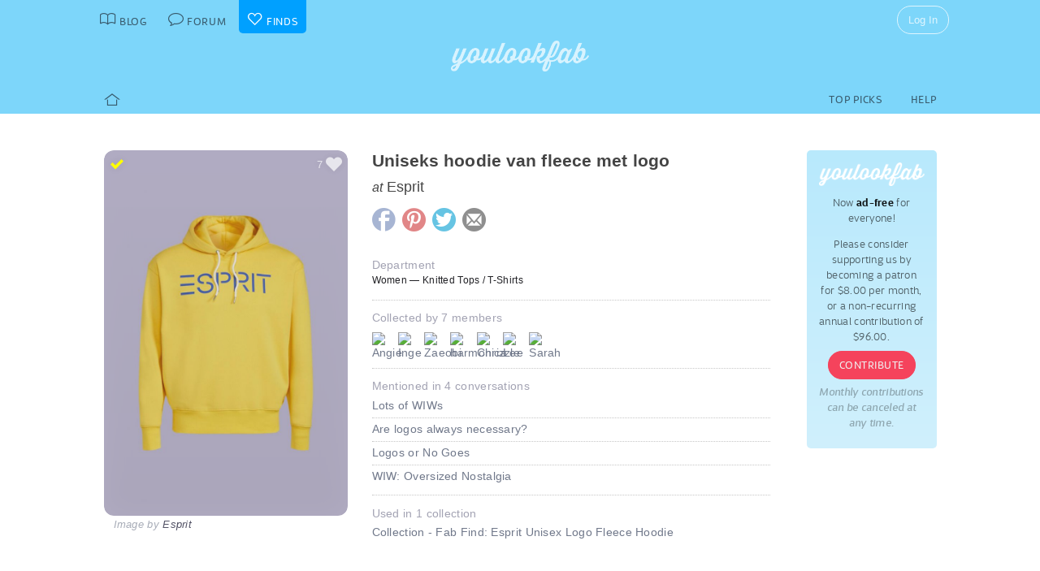

--- FILE ---
content_type: text/html; charset=UTF-8
request_url: https://youlookfab.com/finds/item/?product=197823
body_size: 10082
content:
<!DOCTYPE html>
		<!--[if lt IE 7]>      <html class="no-js lt-ie9 lt-ie8 lt-ie7"> <![endif]-->
		<!--[if IE 7]>         <html class="no-js lt-ie9 lt-ie8"> <![endif]-->
		<!--[if IE 8]>         <html class="no-js lt-ie9"> <![endif]-->
		<!--[if gt IE 8]><!--> <html class="no-js "> <!--<![endif]-->
		<head>
		  <meta charset="utf-8">
			<meta http-equiv="X-UA-Compatible" content="IE=edge,chrome=1">
						
		  <title>Item  &#8211;  YouLookFab Finds</title>
			
			<link href="https://plus.google.com/+Youlookfab" rel="publisher" />

					<!-- Google tag (gtag.js) -->
		<script async src="https://www.googletagmanager.com/gtag/js?id=G-JP7CCZ3YZC"></script>
		<script>
		  window.dataLayer = window.dataLayer || [];
		  function gtag(){dataLayer.push(arguments);}
		  gtag('js', new Date());

		  gtag('config', 'G-JP7CCZ3YZC');
		</script>
			<meta name="google-site-verification" content="PBGj2qKFZGcOJfRkw9WZ2-qfowHBMvS6AOAhQhFdtsE" />
	<meta name="alexaVerifyID" content="DuclDbkYvErqwT6ED45_nZBsPU4" />	
	<script type="text/javascript">var bb_ajaxurl = "https://youlookfab.com/welookfab/bb-admin/admin-ajax.php";</script>
<script type="text/javascript">var ajaxurl = "https://youlookfab.com/wp-admin/admin-ajax.php";</script>
		<script type="text/javascript">
			window._wpemojiSettings = {"baseUrl":"https:\/\/s.w.org\/images\/core\/emoji\/72x72\/","ext":".png","source":{"concatemoji":"https:\/\/youlookfab.com\/finds\/wp-includes\/js\/wp-emoji-release.min.js?ver=4.4.1"}};
			!function(a,b,c){function d(a){var c,d=b.createElement("canvas"),e=d.getContext&&d.getContext("2d");return e&&e.fillText?(e.textBaseline="top",e.font="600 32px Arial","flag"===a?(e.fillText(String.fromCharCode(55356,56806,55356,56826),0,0),d.toDataURL().length>3e3):"diversity"===a?(e.fillText(String.fromCharCode(55356,57221),0,0),c=e.getImageData(16,16,1,1).data.toString(),e.fillText(String.fromCharCode(55356,57221,55356,57343),0,0),c!==e.getImageData(16,16,1,1).data.toString()):("simple"===a?e.fillText(String.fromCharCode(55357,56835),0,0):e.fillText(String.fromCharCode(55356,57135),0,0),0!==e.getImageData(16,16,1,1).data[0])):!1}function e(a){var c=b.createElement("script");c.src=a,c.type="text/javascript",b.getElementsByTagName("head")[0].appendChild(c)}var f,g;c.supports={simple:d("simple"),flag:d("flag"),unicode8:d("unicode8"),diversity:d("diversity")},c.DOMReady=!1,c.readyCallback=function(){c.DOMReady=!0},c.supports.simple&&c.supports.flag&&c.supports.unicode8&&c.supports.diversity||(g=function(){c.readyCallback()},b.addEventListener?(b.addEventListener("DOMContentLoaded",g,!1),a.addEventListener("load",g,!1)):(a.attachEvent("onload",g),b.attachEvent("onreadystatechange",function(){"complete"===b.readyState&&c.readyCallback()})),f=c.source||{},f.concatemoji?e(f.concatemoji):f.wpemoji&&f.twemoji&&(e(f.twemoji),e(f.wpemoji)))}(window,document,window._wpemojiSettings);
		</script>
		<style type="text/css">
img.wp-smiley,
img.emoji {
	display: inline !important;
	border: none !important;
	box-shadow: none !important;
	height: 1em !important;
	width: 1em !important;
	margin: 0 .07em !important;
	vertical-align: -0.1em !important;
	background: none !important;
	padding: 0 !important;
}
</style>
<link rel='https://api.w.org/' href='https://youlookfab.com/finds/wp-json/' />
<link rel="EditURI" type="application/rsd+xml" title="RSD" href="https://youlookfab.com/finds/xmlrpc.php?rsd" />
<link rel="wlwmanifest" type="application/wlwmanifest+xml" href="https://youlookfab.com/finds/wp-includes/wlwmanifest.xml" /> 
<link rel="canonical" href="https://youlookfab.com/finds/item/" />
<link rel='shortlink' href='https://youlookfab.com/finds/?p=42' />
<link rel="alternate" type="application/json+oembed" href="https://youlookfab.com/finds/wp-json/oembed/1.0/embed?url=https%3A%2F%2Fyoulookfab.com%2Ffinds%2Fitem%2F" />
<link rel="alternate" type="text/xml+oembed" href="https://youlookfab.com/finds/wp-json/oembed/1.0/embed?url=https%3A%2F%2Fyoulookfab.com%2Ffinds%2Fitem%2F&#038;format=xml" />
		<link rel="shortcut icon" href="https://youlookfab.com/fab-theme/youlookfab7.5/images/favicon.ico?v=?v=youlookfab7.5-1234" type="image/x-icon" />
		<link rel="apple-touch-icon" href="https://youlookfab.com/fab-theme/youlookfab7.5/images/touch-icon-180x180.png?v=?v=youlookfab7.5-1234">
		<meta name="apple-mobile-web-app-title" content="YouLookFab">
		
		<link rel="stylesheet" href="https://youlookfab.com/fab-theme/youlookfab7.5/styles/css/finds.css?v=youlookfab7.5-1234"><meta property="og:site_name" content="YouLookFab"><meta property="og:title" content="Uniseks hoodie van fleece met logo"><meta property="og:type" content="website"><meta property="og:url" content="https://youlookfab.com/finds/item/?product=197823"><meta property="og:image" content="https://youlookfab.com/upload/products/81b57281a4a2aac68141f5d1668298b8569-image.jpg"><meta property="og:description" content="I found this item at youlookfab.com. It is available at Esprit.">		
					<meta name="description" content="Esprit - Uniseks hoodie van fleece met logo">	
		
				
			<meta name="keywords" content="fashion,style,Knitted Tops / T-Shirts,Esprit">
					
				
					
				<script src="https://youlookfab.com/fab-theme/youlookfab7.5/scripts/lib/modernizr/modernizr-2.6.2.min.js"></script>
				</head>
		<body class=" finds item no-background logged-out">
			
								
			<!--[if lt IE 8]>
      	<div class="site-error">You are using an <strong>outdated</strong> browser. Please <a href="http://browsehappy.com/">upgrade your browser</a> or <a href="http://www.google.com/chromeframe/?redirect=true">activate Google Chrome Frame</a> to improve your experience.</div>
			<![endif]-->
			<noscript>
				<div class="site-error">
					Please <a href="http://enable-javascript.com/" target="_blank">enable Javascript</a> in your browser to get the full YLF experience.
				</div>
			</noscript>
		
									
								

				
					<div id="container">
					
						<div id="header">
									<div id="titlebar">
			<div class="stretchy-content-area">
						<table class="titlebar-nav">
			<tr>
				<td class="blog title-tab">
					<a href="https://youlookfab.com/">
						<span aria-hidden="true" class="icon icon-blog"></span>
						<span class="tab-text">Blog</span>
					</a>
				</td>
				<td class="forum title-tab">
					<a href="https://youlookfab.com/welookfab/">
						<span aria-hidden="true" class="icon icon-forum"></span>
						<span class="tab-text">Forum</span>
					</a>
				</td>
									<td class="finds title-tab">
						<a href="https://youlookfab.com/finds/">
							<span aria-hidden="true" class="icon icon-finds"></span>
							<span class="tab-text">Finds</span>
						</a>
					</td>
							</tr>
		</table>
		<div class="titlebar-right">
							<div class="titlebar-search">
									</div>
						
	<div class="modal-popup click-popup login-button fg-content">
				
		<div class="open-popup"><span  class = "titlebar-login" >Log In</span></div>
		<div class="popup-background" style="display: none;"> 			<div class="popup-window">
				<div class="popup-arrow"></div>
				<div class="popup-inner">
					<div class="popup-content">
								<div class="popup-header">
			<h1 class="big-logo"><a href="https://youlookfab.com"></a></h1>
		</div>
			
	
	<form class="login" name="login-form" action="https://youlookfab.com/login/" method="post">
		
					<label for="log">Username</label>
			  <input type="text" name="log" placeholder="Username">
		
					<label for="pwd">Password</label>
		    <input type="password" name="pwd" placeholder="Password">

		<label class="remember">
			<input name="rememberme" type="checkbox" class="rememberme" value="forever" />
			Remember Me		</label>

		<input type="submit" name="wp-submit" class="wp-submit" value="Log In" />

		<div class="clear"></div>
	
		<input type="hidden" name="redirect_to" value="/finds/item/?product=197823" />		
	</form>

		
	<div class="popup-footer signup">	
		<p class="fg-explanation">Not a member? <a href="https://youlookfab.com/signup/">Sign up</a> to chat about style and share outfits with a friendly community.</p>		
	</div>
	
						</div>
											<div class="close-popup">&times;</div>
									</div>
			</div>
			<div class="clear"></div>
		</div>
			</div>

	 
		</div>
						<div class="clear"></div>
			</div>
		</div>
											
		<div id="masthead" class="body-part">
			<div class="content-area">
				<div   ><h1  class = "small-logo" ><a     href="https://youlookfab.com"   ><div class="for-subscriber" title="Thank you for being a Patron"><span aria-hidden="true" class="icon icon-heart"></span></div></a></h1></div>				<div class="clear"></div>
			</div>
		</div>
								</div>

						<div id="main" class="body-part">
						
								
		<div id="menubar">
			<div class="stretchy-content-area">
					
		
		<div class="menubar menu-left">
			<div class="menu-selector">
				<a class="all " href="https://youlookfab.com/finds/">
					<span aria-hidden="true" class="icon icon-home"></span>				</a>
							</div>
			
					</div>
		
					<div class="menubar menu-right">
				<div class="menu-selector">
					<a class="picks " href="https://youlookfab.com/finds/picks/">Top Picks</a>	
					<a class="help " href="https://youlookfab.com/finds/help/">Help</a>
				</div>
			
							</div>
		
						<div class="clear"></div>
			</div>
			<div class="clear"></div>
		</div>
				
							<div id="page">
								
									<section>
				<div class="content-area">
					<div class="right-column content-column">
						<div class="content-block fg-content">
																<div class="payments-subscribe-sidebar">
			<div class="payments-logo">
			</div>
			<p>
				Now <strong>ad-free</strong> for everyone!
			</p> 
			<p>
				Please consider supporting us by becoming a patron for $8.00 per month, or a non-recurring annual contribution of $96.00.
			</p>	
			<a class = "payments-subscribe-button-new"    href="https://youlookfab.com/contribute/"   >Contribute</a>			<p class="fineprint">
				Monthly contributions can be canceled at any time.
			</p>
		</div>
								</div>
					</div>

							
					<article class="finds-product finds-product-page left-column content-column noncollected finds-stage-1 picked finds-product-197823 collector-product" id="" data-product-id="197823">		
		<header class="left-block-primary content-block">
							
		<a class="item-source" href="https://www.esprit.be/nl/p/uniseks-hoodie-van-fleece-met-logo-093EE1J319.html?color=YELLOW"  onclick="clicky.log('http://197823.youlookfab_finds.find','Uniseks hoodie van fleece met logo');" target="_blank">
			<div class="item-title">
				Uniseks hoodie van fleece met logo			</div>
										<div class="item-store">
					<span class="prefix">at</span> Esprit				</div>
					</a>
	
								
					
		<div class="item-share item-share-simple finds-share ">
			<a class="finds-share-facebook sharing-popup" href="https://www.facebook.com/sharer/sharer.php?u=https%3A%2F%2Fyoulookfab.com%2Ffinds%2Fitem%2F%3Fproduct%3D197823">
				<span aria-hidden="true" class="icon icon-facebook"></span>			</a>
			<a class="finds-share-pinterest sharing-popup" data-pin-do="none" href="http://pinterest.com/pin/create/button/?url=https%3A%2F%2Fyoulookfab.com%2Ffinds%2Fitem%2F%3Fproduct%3D197823&media=https%3A%2F%2Fyoulookfab.com%2Fupload%2Fproducts%2F81b57281a4a2aac68141f5d1668298b8569-image.jpg&description=Uniseks%20hoodie%20van%20fleece%20met%20logo">
				<span aria-hidden="true" class="icon icon-pinterest"></span>			</a>
			<a class="finds-share-twitter sharing-popup" href="http://twitter.com/home?status=Uniseks%20hoodie%20van%20fleece%20met%20logo%20https%3A%2F%2Fyoulookfab.com%2Ffinds%2Fitem%2F%3Fproduct%3D197823%20via%20%40youlookfab">
				<span aria-hidden="true" class="icon icon-twitter"></span>			</a>
			<a class="finds-share-email" href="mailto:?subject=Fab%20Find&body=I%20thought%20you%20might%20like%20this%20item%3A%20https%3A%2F%2Fyoulookfab.com%2Ffinds%2Fitem%2F%3Fproduct%3D197823">
				<span aria-hidden="true" class="icon icon-email"></span>			</a>
		</div>
		
				</header>
		
		<div class="left-block-secondary content-block">
			<div class="finds-product-card">
						
		<div class="finds-product-image">
			<a class="finds-product-link" href="https://www.esprit.be/nl/p/uniseks-hoodie-van-fleece-met-logo-093EE1J319.html?color=YELLOW"  onclick="clicky.log('http://197823.youlookfab_finds.find','Uniseks hoodie van fleece met logo');" target="_blank">
				<img class="product-image" data-original="https://youlookfab.com/upload/products/81b57281a4a2aac68141f5d1668298b8569-image.jpg" src="https://youlookfab.com/upload/products/81b57281a4a2aac68141f5d1668298b8569-place.png">
				<div class="finds-product-link-overlay"></div>
								
				
		<div class="product-text-overlay-outer">
			<div class="product-text-overlay-inner">
				<div class="product-text">
					<div  class = "product-store" >Shop for this item at Esprit</div>				</div>
			</div>
		</div>
		
					</a>
			
								
						
							<div class="finds-product-picked ">
					<span aria-hidden="true" class="icon icon-checkmark"></span><span class="description-text not-small">Top Pick</span>
				</div>
						
						
								<div class="finds-collect-count">
						<div data-id="197823">
							<span class="button-text"><span  class = "finds-number-count number-count description-text" >7</span><span aria-hidden="true" class="icon icon-heart"></span></span>
						</div>
					</div>
							</div>
		
					</div>
		 
			<div class="item-credit">
						 			<span class="default-cover">Image by <a   target = "_blank"  href="http://www.esprit.be"   >Esprit</a></span>
					 			<span class="custom-cover">Image by you - <a class="restore-cover" href="">restore default cover</a></span>
	 		</div>
		</div>
				
		<div class="item-details left-block-primary content-block">
								
		<div class="finds-meta finds-department">
			<label>Department</label>
							<div class="noncollected-only">Women &mdash; Knitted Tops / T-Shirts</div>
					</div>
		
								
			<div class="collected-only">
							</div>
			
							<div class="finds-meta finds-collected-by">
					Collected by 7 members					<div class="finds-meta-attachments">
						<a class = "finds-collector"  target = "_blank"  href="https://youlookfab.com/member/angie/"   ><img src="https://youlookfab.com/upload/avatars/4eb33d758365122e845172b90e0854c8163-bpthumb.jpg" class="avatar-thumb" id=""  title="Angie" alt="Angie" /></a><a class = "finds-collector"  target = "_blank"  href="https://youlookfab.com/member/inge/"   ><img src="https://youlookfab.com/upload/avatars/ec97d8adc9c4681ba8d6c310a681f7de349-bpthumb.jpg" class="avatar-thumb" id=""  title="Inge" alt="Inge" /></a><a class = "finds-collector"  target = "_blank"  href="https://youlookfab.com/member/ignorantawareness/"   ><img src="https://youlookfab.com/upload/avatars/4b277cec50be2c96a8065a622da5039b213-bpthumb.jpg" class="avatar-thumb" id=""  title="Zaeobi" alt="Zaeobi" /></a><a class = "finds-collector"  target = "_blank"  href="https://youlookfab.com/member/harmonica/"   ><img src="https://youlookfab.com/upload/avatars/c09077c7f95b8051627a2d18d36c7db8845-bpthumb.jpg" class="avatar-thumb" id=""  title="harmonica" alt="harmonica" /></a><a class = "finds-collector"  target = "_blank"  href="https://youlookfab.com/member/calabar/"   ><img src="https://youlookfab.com/upload/avatars/6a026f2bfd12a5dd0e8db5784c3cfb96425-bpthumb.jpg" class="avatar-thumb" id=""  title="Chrizzle" alt="Chrizzle" /></a><a class = "finds-collector"  target = "_blank"  href="https://youlookfab.com/member/leelre/"   ><img src="https://youlookfab.com/upload/avatars/f4cda85326cf8c462eed97412e02b1c1762-bpthumb.jpg" class="avatar-thumb" id=""  title="Lee" alt="Lee" /></a><a class = "finds-collector"  target = "_blank"  href="https://youlookfab.com/member/sarahs/"   ><img src="https://youlookfab.com/upload/avatars/911945b425c8bbc9f29c2c800dad13957b6-bpthumb.jpg" class="avatar-thumb" id=""  title="Sarah" alt="Sarah" /></a>						<div class="clear"></div>
					</div>
				</div>
													
			<div class="finds-meta finds-mentions">
				Mentioned in 4 conversations										<div class="finds-meta-attachments">
						<a href="https://youlookfab.com/welookfab/topic/lots-of-wiws" target="_blank">Lots of WIWs</a>
					</div>
									<div class="finds-meta-attachments">
						<a href="https://youlookfab.com/welookfab/topic/are-logos-always-necessary" target="_blank">Are logos always necessary?</a>
					</div>
									<div class="finds-meta-attachments">
						<a href="https://youlookfab.com/welookfab/topic/logos-or-no-goes" target="_blank">Logos or No Goes</a>
					</div>
									<div class="finds-meta-attachments">
						<a href="https://youlookfab.com/welookfab/topic/wiw-oversized-nostalgia" target="_blank">WIW: Oversized Nostalgia</a>
					</div>
							</div>
			
									
			<div class="finds-meta finds-mentions">
				Used in 1 collection										<div class="finds-meta-attachments">
						<a href="https://youlookfab.com/finds/collections/?collection=13810" target="_blank">Collection - Fab Find: Esprit Unisex Logo Fleece Hoodie</a>
					</div>
							</div>
			
						
					</div>
		<div class="clear"></div>
		
		<div class="collected-only left-block-full content-block">	
			<div class="section-title">Your Photos of this Item</div><div  class = "images-uploaded" ><div id="image-uploader" data-object="{&quot;product_id&quot;:&quot;197823&quot;}"></div></div>		</div>
		<div class="clear"></div>
		<div class="left-block-full content-block">
					</div>
		
		</article>				
											<article class="finds-related-products left-column content-column">
				
							<div class="left-block-full content-block">					
								<div class="section-title">
									Recently collected from <span class="proper-noun">Esprit</span>
								</div>
								<div id = "finds-page"  ><div id = "finds-pagination" class = "browse-pagination browse-pagination-top" ><div  class = "pagination-links" ><span  class = "page-numbers" >Page 1</span><a href="" data-page="2" class="page-numbers next"></a><div  class = "clear" ></div></div></div><div  class = "finds-group-container finds-product-card-group finds-group-card-small" ><div  class = "finds-card-size" ><span  class = "small" >S</span><span  class = "medium" >M</span><span  class = "large" >L</span><input type="hidden" name="finds-card-size" id="finds-card-size" value="small"></div><div class="finds-loading"><div class="spinner"></div></div><div class="finds-group finds-group-loading">		<div class="finds-item finds-page-1 finds-decapage-0" id="202319">
					<div class="finds-item-content">
			<div class="finds-product finds-product-card  noncollected finds-stage-1 finds-product-202319 collector-product" id="" data-product-id="202319">		
		<div class="finds-product-image">
			<a class="finds-product-link" href="https://www.esprit.be/nl/p/geribde-mouwloze-trui-044EE1I301.html?color=LIGHT%20TURQUOISE"  onclick="clicky.log('http://202319.youlookfab_finds.find','Geribde mouwloze trui');" target="_blank">
				<img class="product-image" data-original="https://youlookfab.com/upload/products/3c7a460e67e9331676289b32b918d3cb662-mini.jpg" src="https://youlookfab.com/upload/products/3c7a460e67e9331676289b32b918d3cb662-place.png">
				<div class="finds-product-link-overlay"></div>
								
				
		<div class="product-text-overlay-outer">
			<div class="product-text-overlay-inner">
				<div class="product-text">
					<div  class = "product-store" >Esprit</div><div  class = "not-small product-title" > Geribde mouwloze trui</div>				</div>
			</div>
		</div>
		
					</a>
			
								
							<a class="finds-product-info-link" target="_blank" href="https://youlookfab.com/finds/item/?product=202319">
					<span aria-hidden="true" class="icon icon-info"></span>				</a>
				<div class="finds-product-info">
					<span aria-hidden="true" class="icon icon-info"></span>					<span class="description-text"><span class="not-small">View </span>Info</span>
				</div>
						
							<div class="finds-product-picked ">
					<span aria-hidden="true" class="icon icon-checkmark"></span><span class="description-text not-small">Top Pick</span>
				</div>
						
						
								<div class="finds-collect-count">
						<div data-id="202319">
							<span class="button-text"><span  class = "finds-number-count number-count description-text" >2</span><span aria-hidden="true" class="icon icon-heart"></span></span>
						</div>
					</div>
							</div>
		
		</div>		</div>
				</div>
				<div class="finds-item finds-page-1 finds-decapage-0" id="202318">
					<div class="finds-item-content">
			<div class="finds-product finds-product-card  noncollected finds-stage-1 finds-product-202318 collector-product" id="" data-product-id="202318">		
		<div class="finds-product-image">
			<a class="finds-product-link" href="https://www.esprit.be/nl/p/geribde-mouwloze-trui-044EE1I301.html?color=WHITE"  onclick="clicky.log('http://202318.youlookfab_finds.find','Geribde mouwloze trui');" target="_blank">
				<img class="product-image" data-original="https://youlookfab.com/upload/products/f90903f02697c34f07a64e261db7dadc248-mini.jpg" src="https://youlookfab.com/upload/products/f90903f02697c34f07a64e261db7dadc248-place.png">
				<div class="finds-product-link-overlay"></div>
								
				
		<div class="product-text-overlay-outer">
			<div class="product-text-overlay-inner">
				<div class="product-text">
					<div  class = "product-store" >Esprit</div><div  class = "not-small product-title" > Geribde mouwloze trui</div>				</div>
			</div>
		</div>
		
					</a>
			
								
							<a class="finds-product-info-link" target="_blank" href="https://youlookfab.com/finds/item/?product=202318">
					<span aria-hidden="true" class="icon icon-info"></span>				</a>
				<div class="finds-product-info">
					<span aria-hidden="true" class="icon icon-info"></span>					<span class="description-text"><span class="not-small">View </span>Info</span>
				</div>
						
							<div class="finds-product-picked ">
					<span aria-hidden="true" class="icon icon-checkmark"></span><span class="description-text not-small">Top Pick</span>
				</div>
						
						
								<div class="finds-collect-count">
						<div data-id="202318">
							<span class="button-text"><span  class = "finds-number-count number-count description-text" >1</span><span aria-hidden="true" class="icon icon-heart"></span></span>
						</div>
					</div>
							</div>
		
		</div>		</div>
				</div>
				<div class="finds-item finds-page-1 finds-decapage-0" id="202317">
					<div class="finds-item-content">
			<div class="finds-product finds-product-card  noncollected finds-stage-1 finds-product-202317 collector-product" id="" data-product-id="202317">		
		<div class="finds-product-image">
			<a class="finds-product-link" href="https://www.esprit.be/nl/p/sweaters-044EE1I334.html?color=CITRUS%20GREEN"  onclick="clicky.log('http://202317.youlookfab_finds.find','Sweaters');" target="_blank">
				<img class="product-image" data-original="https://youlookfab.com/upload/products/589420005d98235ed168bc846dd3fb1b304-mini.jpg" src="https://youlookfab.com/upload/products/589420005d98235ed168bc846dd3fb1b304-place.png">
				<div class="finds-product-link-overlay"></div>
								
				
		<div class="product-text-overlay-outer">
			<div class="product-text-overlay-inner">
				<div class="product-text">
					<div  class = "product-store" >Esprit</div><div  class = "not-small product-title" > Sweaters</div>				</div>
			</div>
		</div>
		
					</a>
			
								
							<a class="finds-product-info-link" target="_blank" href="https://youlookfab.com/finds/item/?product=202317">
					<span aria-hidden="true" class="icon icon-info"></span>				</a>
				<div class="finds-product-info">
					<span aria-hidden="true" class="icon icon-info"></span>					<span class="description-text"><span class="not-small">View </span>Info</span>
				</div>
						
							<div class="finds-product-picked ">
					<span aria-hidden="true" class="icon icon-checkmark"></span><span class="description-text not-small">Top Pick</span>
				</div>
						
						
								<div class="finds-collect-count">
						<div data-id="202317">
							<span class="button-text"><span  class = "finds-number-count number-count description-text" >1</span><span aria-hidden="true" class="icon icon-heart"></span></span>
						</div>
					</div>
							</div>
		
		</div>		</div>
				</div>
				<div class="finds-item finds-page-1 finds-decapage-0" id="202316">
					<div class="finds-item-content">
			<div class="finds-product finds-product-card  noncollected finds-stage-1 finds-product-202316 collector-product" id="" data-product-id="202316">		
		<div class="finds-product-image">
			<a class="finds-product-link" href="https://www.esprit.be/nl/p/mouwloze-midi-jurk-024EE1E317.html?color=CITRUS%20GREEN"  onclick="clicky.log('http://202316.youlookfab_finds.find','Mouwloze midijurk');" target="_blank">
				<img class="product-image" data-original="https://youlookfab.com/upload/products/1487435200018e280756b3e24a60a59e832-mini.jpg" src="https://youlookfab.com/upload/products/1487435200018e280756b3e24a60a59e832-place.png">
				<div class="finds-product-link-overlay"></div>
								
				
		<div class="product-text-overlay-outer">
			<div class="product-text-overlay-inner">
				<div class="product-text">
					<div  class = "product-store" >Esprit</div><div  class = "not-small product-title" > Mouwloze midi-jurk</div>				</div>
			</div>
		</div>
		
					</a>
			
								
							<a class="finds-product-info-link" target="_blank" href="https://youlookfab.com/finds/item/?product=202316">
					<span aria-hidden="true" class="icon icon-info"></span>				</a>
				<div class="finds-product-info">
					<span aria-hidden="true" class="icon icon-info"></span>					<span class="description-text"><span class="not-small">View </span>Info</span>
				</div>
						
							<div class="finds-product-picked ">
					<span aria-hidden="true" class="icon icon-checkmark"></span><span class="description-text not-small">Top Pick</span>
				</div>
						
						
								<div class="finds-collect-count">
						<div data-id="202316">
							<span class="button-text"><span  class = "finds-number-count number-count description-text" >1</span><span aria-hidden="true" class="icon icon-heart"></span></span>
						</div>
					</div>
							</div>
		
		</div>		</div>
				</div>
				<div class="finds-item finds-page-1 finds-decapage-0" id="198882">
					<div class="finds-item-content">
			<div class="finds-product finds-product-card  noncollected finds-stage-1 finds-product-198882 collector-product" id="" data-product-id="198882">		
		<div class="finds-product-image">
			<a class="finds-product-link" href="https://www.esprit.be/nl/p/double-breasted-trenchcoat-met-ceintuur-014EE1G349.html?color=KHAKI%20GREEN"  onclick="clicky.log('http://198882.youlookfab_finds.find','Doublebreasted trenchcoat met ceintuur');" target="_blank">
				<img class="product-image" data-original="https://youlookfab.com/upload/products/f0099248779c25d40ae89d302bbcb2b6247-mini.jpg" src="https://youlookfab.com/upload/products/f0099248779c25d40ae89d302bbcb2b6247-place.png">
				<div class="finds-product-link-overlay"></div>
								
				
		<div class="product-text-overlay-outer">
			<div class="product-text-overlay-inner">
				<div class="product-text">
					<div  class = "product-store" >Esprit</div><div  class = "not-small product-title" > Double-breasted trenchcoat met ceintuur</div>				</div>
			</div>
		</div>
		
					</a>
			
								
							<a class="finds-product-info-link" target="_blank" href="https://youlookfab.com/finds/item/?product=198882">
					<span aria-hidden="true" class="icon icon-info"></span>				</a>
				<div class="finds-product-info">
					<span aria-hidden="true" class="icon icon-info"></span>					<span class="description-text"><span class="not-small">View </span>Info</span>
				</div>
						
							<div class="finds-product-picked ">
					<span aria-hidden="true" class="icon icon-checkmark"></span><span class="description-text not-small">Top Pick</span>
				</div>
						
						
								<div class="finds-collect-count">
						<div data-id="198882">
							<span class="button-text"><span  class = "finds-number-count number-count description-text" >1</span><span aria-hidden="true" class="icon icon-heart"></span></span>
						</div>
					</div>
							</div>
		
		</div>		</div>
				</div>
				<div class="finds-item finds-page-1 finds-decapage-0" id="198881">
					<div class="finds-item-content">
			<div class="finds-product finds-product-card  noncollected finds-stage-1 finds-product-198881 collector-product" id="" data-product-id="198881">		
		<div class="finds-product-image">
			<a class="finds-product-link" href="https://www.esprit.be/nl/p/trenchcoat-met-strikceintuur-013CC1G312.html?color=LIGHT%20KHAKI"  onclick="clicky.log('http://198881.youlookfab_finds.find','Trenchcoat met strikceintuur');" target="_blank">
				<img class="product-image" data-original="https://youlookfab.com/upload/products/a66eb7f3458260dd8dcb62ab375ceaf5715-mini.jpg" src="https://youlookfab.com/upload/products/a66eb7f3458260dd8dcb62ab375ceaf5715-place.png">
				<div class="finds-product-link-overlay"></div>
								
				
		<div class="product-text-overlay-outer">
			<div class="product-text-overlay-inner">
				<div class="product-text">
					<div  class = "product-store" >Esprit</div><div  class = "not-small product-title" > Trenchcoat met strikceintuur</div>				</div>
			</div>
		</div>
		
					</a>
			
								
							<a class="finds-product-info-link" target="_blank" href="https://youlookfab.com/finds/item/?product=198881">
					<span aria-hidden="true" class="icon icon-info"></span>				</a>
				<div class="finds-product-info">
					<span aria-hidden="true" class="icon icon-info"></span>					<span class="description-text"><span class="not-small">View </span>Info</span>
				</div>
						
							<div class="finds-product-picked ">
					<span aria-hidden="true" class="icon icon-checkmark"></span><span class="description-text not-small">Top Pick</span>
				</div>
						
						
								<div class="finds-collect-count">
						<div data-id="198881">
							<span class="button-text"><span  class = "finds-number-count number-count description-text" >1</span><span aria-hidden="true" class="icon icon-heart"></span></span>
						</div>
					</div>
							</div>
		
		</div>		</div>
				</div>
				<div class="finds-item finds-page-1 finds-decapage-0" id="198880">
					<div class="finds-item-content">
			<div class="finds-product finds-product-card  noncollected finds-stage-1 finds-product-198880 collector-product" id="" data-product-id="198880">		
		<div class="finds-product-image">
			<a class="finds-product-link" href="https://www.esprit.be/nl/p/korte-double-breasted-trenchcoat-014EE1G352.html?color=SAND"  onclick="clicky.log('http://198880.youlookfab_finds.find','Korte doublebreasted trenchcoat');" target="_blank">
				<img class="product-image" data-original="https://youlookfab.com/upload/products/e6e6c46152347fd8d1d0c9b7188f26cd877-mini.jpg" src="https://youlookfab.com/upload/products/e6e6c46152347fd8d1d0c9b7188f26cd877-place.png">
				<div class="finds-product-link-overlay"></div>
								
				
		<div class="product-text-overlay-outer">
			<div class="product-text-overlay-inner">
				<div class="product-text">
					<div  class = "product-store" >Esprit</div><div  class = "not-small product-title" > Korte double-breasted trenchcoat</div>				</div>
			</div>
		</div>
		
					</a>
			
								
							<a class="finds-product-info-link" target="_blank" href="https://youlookfab.com/finds/item/?product=198880">
					<span aria-hidden="true" class="icon icon-info"></span>				</a>
				<div class="finds-product-info">
					<span aria-hidden="true" class="icon icon-info"></span>					<span class="description-text"><span class="not-small">View </span>Info</span>
				</div>
						
							<div class="finds-product-picked ">
					<span aria-hidden="true" class="icon icon-checkmark"></span><span class="description-text not-small">Top Pick</span>
				</div>
						
						
								<div class="finds-collect-count">
						<div data-id="198880">
							<span class="button-text"><span  class = "finds-number-count number-count description-text" >1</span><span aria-hidden="true" class="icon icon-heart"></span></span>
						</div>
					</div>
							</div>
		
		</div>		</div>
				</div>
				<div class="finds-item finds-page-1 finds-decapage-0" id="198879">
					<div class="finds-item-content">
			<div class="finds-product finds-product-card  noncollected finds-stage-1 finds-product-198879 collector-product" id="" data-product-id="198879">		
		<div class="finds-product-image">
			<a class="finds-product-link" href="https://www.esprit.be/nl/p/lange-gewatteerde-trenchcoat-082EO1G359.html?color=CARAMEL"  onclick="clicky.log('http://198879.youlookfab_finds.find','Lange gewatteerde trenchcoat');" target="_blank">
				<img class="product-image" data-original="https://youlookfab.com/upload/products/3d019c89754909434e4ff19077077601294-mini.jpg" src="https://youlookfab.com/upload/products/3d019c89754909434e4ff19077077601294-place.png">
				<div class="finds-product-link-overlay"></div>
								
				
		<div class="product-text-overlay-outer">
			<div class="product-text-overlay-inner">
				<div class="product-text">
					<div  class = "product-store" >Esprit</div><div  class = "not-small product-title" > Lange gewatteerde trenchcoat</div>				</div>
			</div>
		</div>
		
					</a>
			
								
							<a class="finds-product-info-link" target="_blank" href="https://youlookfab.com/finds/item/?product=198879">
					<span aria-hidden="true" class="icon icon-info"></span>				</a>
				<div class="finds-product-info">
					<span aria-hidden="true" class="icon icon-info"></span>					<span class="description-text"><span class="not-small">View </span>Info</span>
				</div>
						
							<div class="finds-product-picked ">
					<span aria-hidden="true" class="icon icon-checkmark"></span><span class="description-text not-small">Top Pick</span>
				</div>
						
						
								<div class="finds-collect-count">
						<div data-id="198879">
							<span class="button-text"><span  class = "finds-number-count number-count description-text" >1</span><span aria-hidden="true" class="icon icon-heart"></span></span>
						</div>
					</div>
							</div>
		
		</div>		</div>
				</div>
				<div class="finds-item finds-page-1 finds-decapage-0" id="197837">
					<div class="finds-item-content">
			<div class="finds-product finds-product-card  noncollected finds-stage-1 picked finds-product-197837 collector-product" id="" data-product-id="197837">		
		<div class="finds-product-image">
			<a class="finds-product-link" href="https://www.esprit.be/nl/p/gestreept-overhemd-met-buttondownkraag-014EE1F302.html?color=LIGHT%20BLUE"  onclick="clicky.log('http://197837.youlookfab_finds.find','Gestreept overhemd met buttondownkraag');" target="_blank">
				<img class="product-image" data-original="https://youlookfab.com/upload/products/fb06ef043dcdb63c0176e5d49fd5f844151-mini.jpg" src="https://youlookfab.com/upload/products/fb06ef043dcdb63c0176e5d49fd5f844151-place.png">
				<div class="finds-product-link-overlay"></div>
								
				
		<div class="product-text-overlay-outer">
			<div class="product-text-overlay-inner">
				<div class="product-text">
					<div  class = "product-store" >Esprit</div><div  class = "not-small product-title" > Gestreept overhemd met buttondownkraag</div>				</div>
			</div>
		</div>
		
					</a>
			
								
							<a class="finds-product-info-link" target="_blank" href="https://youlookfab.com/finds/item/?product=197837">
					<span aria-hidden="true" class="icon icon-info"></span>				</a>
				<div class="finds-product-info">
					<span aria-hidden="true" class="icon icon-info"></span>					<span class="description-text"><span class="not-small">View </span>Info</span>
				</div>
						
							<div class="finds-product-picked ">
					<span aria-hidden="true" class="icon icon-checkmark"></span><span class="description-text not-small">Top Pick</span>
				</div>
						
						
								<div class="finds-collect-count">
						<div data-id="197837">
							<span class="button-text"><span  class = "finds-number-count number-count description-text" >2</span><span aria-hidden="true" class="icon icon-heart"></span></span>
						</div>
					</div>
							</div>
		
		</div>		</div>
				</div>
				<div class="finds-item finds-page-1 finds-decapage-0" id="197833">
					<div class="finds-item-content">
			<div class="finds-product finds-product-card  noncollected finds-stage-1 picked finds-product-197833 collector-product" id="" data-product-id="197833">		
		<div class="finds-product-image">
			<a class="finds-product-link" href="https://www.esprit.be/nl/p/uniseks-hoodie-van-fleece-met-logo-093EE1J319.html?color=BLACK"  onclick="clicky.log('http://197833.youlookfab_finds.find','Uniseks hoodie van fleece met logo');" target="_blank">
				<img class="product-image" data-original="https://youlookfab.com/upload/products/8c066a128832183d5fdd1912da18374e543-mini.jpg" src="https://youlookfab.com/upload/products/8c066a128832183d5fdd1912da18374e543-place.png">
				<div class="finds-product-link-overlay"></div>
								
				
		<div class="product-text-overlay-outer">
			<div class="product-text-overlay-inner">
				<div class="product-text">
					<div  class = "product-store" >Esprit</div><div  class = "not-small product-title" > Uniseks hoodie van fleece met logo</div>				</div>
			</div>
		</div>
		
					</a>
			
								
							<a class="finds-product-info-link" target="_blank" href="https://youlookfab.com/finds/item/?product=197833">
					<span aria-hidden="true" class="icon icon-info"></span>				</a>
				<div class="finds-product-info">
					<span aria-hidden="true" class="icon icon-info"></span>					<span class="description-text"><span class="not-small">View </span>Info</span>
				</div>
						
							<div class="finds-product-picked ">
					<span aria-hidden="true" class="icon icon-checkmark"></span><span class="description-text not-small">Top Pick</span>
				</div>
						
						
								<div class="finds-collect-count">
						<div data-id="197833">
							<span class="button-text"><span  class = "finds-number-count number-count description-text" >2</span><span aria-hidden="true" class="icon icon-heart"></span></span>
						</div>
					</div>
							</div>
		
		</div>		</div>
				</div>
				<div class="finds-item finds-page-1 finds-decapage-0" id="197832">
					<div class="finds-item-content">
			<div class="finds-product finds-product-card  noncollected finds-stage-1 picked finds-product-197832 collector-product" id="" data-product-id="197832">		
		<div class="finds-product-image">
			<a class="finds-product-link" href="https://www.esprit.be/nl/p/uniseks-hoodie-van-fleece-met-logo-093EE1J319.html?color=LIGHT%20GREY"  onclick="clicky.log('http://197832.youlookfab_finds.find','Uniseks hoodie van fleece met logo');" target="_blank">
				<img class="product-image" data-original="https://youlookfab.com/upload/products/2ec4509911cd6aa2fe92fafdb0d6ed08822-mini.jpg" src="https://youlookfab.com/upload/products/2ec4509911cd6aa2fe92fafdb0d6ed08822-place.png">
				<div class="finds-product-link-overlay"></div>
								
				
		<div class="product-text-overlay-outer">
			<div class="product-text-overlay-inner">
				<div class="product-text">
					<div  class = "product-store" >Esprit</div><div  class = "not-small product-title" > Uniseks hoodie van fleece met logo</div>				</div>
			</div>
		</div>
		
					</a>
			
								
							<a class="finds-product-info-link" target="_blank" href="https://youlookfab.com/finds/item/?product=197832">
					<span aria-hidden="true" class="icon icon-info"></span>				</a>
				<div class="finds-product-info">
					<span aria-hidden="true" class="icon icon-info"></span>					<span class="description-text"><span class="not-small">View </span>Info</span>
				</div>
						
							<div class="finds-product-picked ">
					<span aria-hidden="true" class="icon icon-checkmark"></span><span class="description-text not-small">Top Pick</span>
				</div>
						
						
								<div class="finds-collect-count">
						<div data-id="197832">
							<span class="button-text"><span  class = "finds-number-count number-count description-text" >2</span><span aria-hidden="true" class="icon icon-heart"></span></span>
						</div>
					</div>
							</div>
		
		</div>		</div>
				</div>
				<div class="finds-item finds-page-1 finds-decapage-0" id="197831">
					<div class="finds-item-content">
			<div class="finds-product finds-product-card  noncollected finds-stage-1 picked finds-product-197831 collector-product" id="" data-product-id="197831">		
		<div class="finds-product-image">
			<a class="finds-product-link" href="https://www.esprit.be/nl/p/uniseks-hoodie-van-fleece-met-logo-093EE1J319.html?color=BEIGE"  onclick="clicky.log('http://197831.youlookfab_finds.find','Uniseks hoodie van fleece met logo');" target="_blank">
				<img class="product-image" data-original="https://youlookfab.com/upload/products/2f906c75f1eab4109896f1cef41cf6da477-mini.jpg" src="https://youlookfab.com/upload/products/2f906c75f1eab4109896f1cef41cf6da477-place.png">
				<div class="finds-product-link-overlay"></div>
								
				
		<div class="product-text-overlay-outer">
			<div class="product-text-overlay-inner">
				<div class="product-text">
					<div  class = "product-store" >Esprit</div><div  class = "not-small product-title" > Uniseks hoodie van fleece met logo</div>				</div>
			</div>
		</div>
		
					</a>
			
								
							<a class="finds-product-info-link" target="_blank" href="https://youlookfab.com/finds/item/?product=197831">
					<span aria-hidden="true" class="icon icon-info"></span>				</a>
				<div class="finds-product-info">
					<span aria-hidden="true" class="icon icon-info"></span>					<span class="description-text"><span class="not-small">View </span>Info</span>
				</div>
						
							<div class="finds-product-picked ">
					<span aria-hidden="true" class="icon icon-checkmark"></span><span class="description-text not-small">Top Pick</span>
				</div>
						
						
								<div class="finds-collect-count">
						<div data-id="197831">
							<span class="button-text"><span  class = "finds-number-count number-count description-text" >3</span><span aria-hidden="true" class="icon icon-heart"></span></span>
						</div>
					</div>
							</div>
		
		</div>		</div>
				</div>
				<div class="finds-item finds-page-1 finds-decapage-0" id="197830">
					<div class="finds-item-content">
			<div class="finds-product finds-product-card  noncollected finds-stage-1 picked finds-product-197830 collector-product" id="" data-product-id="197830">		
		<div class="finds-product-image">
			<a class="finds-product-link" href="https://www.esprit.be/nl/p/uniseks-hoodie-van-fleece-met-logo-093EE1J319.html?color=GREEN"  onclick="clicky.log('http://197830.youlookfab_finds.find','Uniseks hoodie van fleece met logo');" target="_blank">
				<img class="product-image" data-original="https://youlookfab.com/upload/products/d3ea25fadabc48b43e4464cc32dff344148-mini.jpg" src="https://youlookfab.com/upload/products/d3ea25fadabc48b43e4464cc32dff344148-place.png">
				<div class="finds-product-link-overlay"></div>
								
				
		<div class="product-text-overlay-outer">
			<div class="product-text-overlay-inner">
				<div class="product-text">
					<div  class = "product-store" >Esprit</div><div  class = "not-small product-title" > Uniseks hoodie van fleece met logo</div>				</div>
			</div>
		</div>
		
					</a>
			
								
							<a class="finds-product-info-link" target="_blank" href="https://youlookfab.com/finds/item/?product=197830">
					<span aria-hidden="true" class="icon icon-info"></span>				</a>
				<div class="finds-product-info">
					<span aria-hidden="true" class="icon icon-info"></span>					<span class="description-text"><span class="not-small">View </span>Info</span>
				</div>
						
							<div class="finds-product-picked ">
					<span aria-hidden="true" class="icon icon-checkmark"></span><span class="description-text not-small">Top Pick</span>
				</div>
						
						
								<div class="finds-collect-count">
						<div data-id="197830">
							<span class="button-text"><span  class = "finds-number-count number-count description-text" >3</span><span aria-hidden="true" class="icon icon-heart"></span></span>
						</div>
					</div>
							</div>
		
		</div>		</div>
				</div>
				<div class="finds-item finds-page-1 finds-decapage-0" id="197829">
					<div class="finds-item-content">
			<div class="finds-product finds-product-card  noncollected finds-stage-1 finds-product-197829 collector-product" id="" data-product-id="197829">		
		<div class="finds-product-image">
			<a class="finds-product-link" href="https://www.esprit.be/nl/p/uniseks-hoodie-van-fleece-met-logo-093EE1J319.html?color=OLIVE"  onclick="clicky.log('http://197829.youlookfab_finds.find','Uniseks hoodie van fleece met logo');" target="_blank">
				<img class="product-image" data-original="https://youlookfab.com/upload/products/eebe9274e67e593c25e54dbd3d6fcfd0767-mini.jpg" src="https://youlookfab.com/upload/products/eebe9274e67e593c25e54dbd3d6fcfd0767-place.png">
				<div class="finds-product-link-overlay"></div>
								
				
		<div class="product-text-overlay-outer">
			<div class="product-text-overlay-inner">
				<div class="product-text">
					<div  class = "product-store" >Esprit</div><div  class = "not-small product-title" > Uniseks hoodie van fleece met logo</div>				</div>
			</div>
		</div>
		
					</a>
			
								
							<a class="finds-product-info-link" target="_blank" href="https://youlookfab.com/finds/item/?product=197829">
					<span aria-hidden="true" class="icon icon-info"></span>				</a>
				<div class="finds-product-info">
					<span aria-hidden="true" class="icon icon-info"></span>					<span class="description-text"><span class="not-small">View </span>Info</span>
				</div>
						
							<div class="finds-product-picked ">
					<span aria-hidden="true" class="icon icon-checkmark"></span><span class="description-text not-small">Top Pick</span>
				</div>
						
						
								<div class="finds-collect-count">
						<div data-id="197829">
							<span class="button-text"><span  class = "finds-number-count number-count description-text" >3</span><span aria-hidden="true" class="icon icon-heart"></span></span>
						</div>
					</div>
							</div>
		
		</div>		</div>
				</div>
				<div class="finds-item finds-page-1 finds-decapage-0" id="197828">
					<div class="finds-item-content">
			<div class="finds-product finds-product-card  noncollected finds-stage-1 picked finds-product-197828 collector-product" id="" data-product-id="197828">		
		<div class="finds-product-image">
			<a class="finds-product-link" href="https://www.esprit.be/nl/p/uniseks-hoodie-van-fleece-met-logo-093EE1J319.html?color=BRIGHT%20BLUE"  onclick="clicky.log('http://197828.youlookfab_finds.find','Uniseks hoodie van fleece met logo');" target="_blank">
				<img class="product-image" data-original="https://youlookfab.com/upload/products/588327d6909028e673402c52930e5ebb184-mini.jpg" src="https://youlookfab.com/upload/products/588327d6909028e673402c52930e5ebb184-place.png">
				<div class="finds-product-link-overlay"></div>
								
				
		<div class="product-text-overlay-outer">
			<div class="product-text-overlay-inner">
				<div class="product-text">
					<div  class = "product-store" >Esprit</div><div  class = "not-small product-title" > Uniseks hoodie van fleece met logo</div>				</div>
			</div>
		</div>
		
					</a>
			
								
							<a class="finds-product-info-link" target="_blank" href="https://youlookfab.com/finds/item/?product=197828">
					<span aria-hidden="true" class="icon icon-info"></span>				</a>
				<div class="finds-product-info">
					<span aria-hidden="true" class="icon icon-info"></span>					<span class="description-text"><span class="not-small">View </span>Info</span>
				</div>
						
							<div class="finds-product-picked ">
					<span aria-hidden="true" class="icon icon-checkmark"></span><span class="description-text not-small">Top Pick</span>
				</div>
						
						
								<div class="finds-collect-count">
						<div data-id="197828">
							<span class="button-text"><span  class = "finds-number-count number-count description-text" >1</span><span aria-hidden="true" class="icon icon-heart"></span></span>
						</div>
					</div>
							</div>
		
		</div>		</div>
				</div>
				<div class="finds-item finds-page-1 finds-decapage-0" id="197827">
					<div class="finds-item-content">
			<div class="finds-product finds-product-card  noncollected finds-stage-1 picked finds-product-197827 collector-product" id="" data-product-id="197827">		
		<div class="finds-product-image">
			<a class="finds-product-link" href="https://www.esprit.be/nl/p/uniseks-hoodie-van-fleece-met-logo-093EE1J319.html?color=LILAC"  onclick="clicky.log('http://197827.youlookfab_finds.find','Uniseks hoodie van fleece met logo');" target="_blank">
				<img class="product-image" data-original="https://youlookfab.com/upload/products/51a8b2db501cc7d44f742e6dba1c1d7c329-mini.jpg" src="https://youlookfab.com/upload/products/51a8b2db501cc7d44f742e6dba1c1d7c329-place.png">
				<div class="finds-product-link-overlay"></div>
								
				
		<div class="product-text-overlay-outer">
			<div class="product-text-overlay-inner">
				<div class="product-text">
					<div  class = "product-store" >Esprit</div><div  class = "not-small product-title" > Uniseks hoodie van fleece met logo</div>				</div>
			</div>
		</div>
		
					</a>
			
								
							<a class="finds-product-info-link" target="_blank" href="https://youlookfab.com/finds/item/?product=197827">
					<span aria-hidden="true" class="icon icon-info"></span>				</a>
				<div class="finds-product-info">
					<span aria-hidden="true" class="icon icon-info"></span>					<span class="description-text"><span class="not-small">View </span>Info</span>
				</div>
						
							<div class="finds-product-picked ">
					<span aria-hidden="true" class="icon icon-checkmark"></span><span class="description-text not-small">Top Pick</span>
				</div>
						
						
								<div class="finds-collect-count">
						<div data-id="197827">
							<span class="button-text"><span  class = "finds-number-count number-count description-text" >3</span><span aria-hidden="true" class="icon icon-heart"></span></span>
						</div>
					</div>
							</div>
		
		</div>		</div>
				</div>
				<div class="finds-item finds-page-1 finds-decapage-0" id="197826">
					<div class="finds-item-content">
			<div class="finds-product finds-product-card  noncollected finds-stage-1 picked finds-product-197826 collector-product" id="" data-product-id="197826">		
		<div class="finds-product-image">
			<a class="finds-product-link" href="https://www.esprit.be/nl/p/uniseks-hoodie-van-fleece-met-logo-093EE1J319.html?color=RED"  onclick="clicky.log('http://197826.youlookfab_finds.find','Uniseks hoodie van fleece met logo');" target="_blank">
				<img class="product-image" data-original="https://youlookfab.com/upload/products/11472645d044aef20001dde67c618e95259-mini.jpg" src="https://youlookfab.com/upload/products/11472645d044aef20001dde67c618e95259-place.png">
				<div class="finds-product-link-overlay"></div>
								
				
		<div class="product-text-overlay-outer">
			<div class="product-text-overlay-inner">
				<div class="product-text">
					<div  class = "product-store" >Esprit</div><div  class = "not-small product-title" > Uniseks hoodie van fleece met logo</div>				</div>
			</div>
		</div>
		
					</a>
			
								
							<a class="finds-product-info-link" target="_blank" href="https://youlookfab.com/finds/item/?product=197826">
					<span aria-hidden="true" class="icon icon-info"></span>				</a>
				<div class="finds-product-info">
					<span aria-hidden="true" class="icon icon-info"></span>					<span class="description-text"><span class="not-small">View </span>Info</span>
				</div>
						
							<div class="finds-product-picked ">
					<span aria-hidden="true" class="icon icon-checkmark"></span><span class="description-text not-small">Top Pick</span>
				</div>
						
						
								<div class="finds-collect-count">
						<div data-id="197826">
							<span class="button-text"><span  class = "finds-number-count number-count description-text" >3</span><span aria-hidden="true" class="icon icon-heart"></span></span>
						</div>
					</div>
							</div>
		
		</div>		</div>
				</div>
				<div class="finds-item finds-page-1 finds-decapage-0" id="197825">
					<div class="finds-item-content">
			<div class="finds-product finds-product-card  noncollected finds-stage-1 picked finds-product-197825 collector-product" id="" data-product-id="197825">		
		<div class="finds-product-image">
			<a class="finds-product-link" href="https://www.esprit.be/nl/p/uniseks-hoodie-van-fleece-met-logo-093EE1J319.html?color=CORAL%20ORANGE"  onclick="clicky.log('http://197825.youlookfab_finds.find','Uniseks hoodie van fleece met logo');" target="_blank">
				<img class="product-image" data-original="https://youlookfab.com/upload/products/00de684c12f46bf8b982d0c3dca5a68d892-mini.jpg" src="https://youlookfab.com/upload/products/00de684c12f46bf8b982d0c3dca5a68d892-place.png">
				<div class="finds-product-link-overlay"></div>
								
				
		<div class="product-text-overlay-outer">
			<div class="product-text-overlay-inner">
				<div class="product-text">
					<div  class = "product-store" >Esprit</div><div  class = "not-small product-title" > Uniseks hoodie van fleece met logo</div>				</div>
			</div>
		</div>
		
					</a>
			
								
							<a class="finds-product-info-link" target="_blank" href="https://youlookfab.com/finds/item/?product=197825">
					<span aria-hidden="true" class="icon icon-info"></span>				</a>
				<div class="finds-product-info">
					<span aria-hidden="true" class="icon icon-info"></span>					<span class="description-text"><span class="not-small">View </span>Info</span>
				</div>
						
							<div class="finds-product-picked ">
					<span aria-hidden="true" class="icon icon-checkmark"></span><span class="description-text not-small">Top Pick</span>
				</div>
						
						
								<div class="finds-collect-count">
						<div data-id="197825">
							<span class="button-text"><span  class = "finds-number-count number-count description-text" >4</span><span aria-hidden="true" class="icon icon-heart"></span></span>
						</div>
					</div>
							</div>
		
		</div>		</div>
				</div>
				<div class="finds-item finds-page-1 finds-decapage-0" id="197824">
					<div class="finds-item-content">
			<div class="finds-product finds-product-card  noncollected finds-stage-1 picked finds-product-197824 collector-product" id="" data-product-id="197824">		
		<div class="finds-product-image">
			<a class="finds-product-link" href="https://www.esprit.be/nl/p/uniseks-hoodie-van-fleece-met-logo-093EE1J319.html?color=PINK%20FUCHSIA"  onclick="clicky.log('http://197824.youlookfab_finds.find','Uniseks hoodie van fleece met logo');" target="_blank">
				<img class="product-image" data-original="https://youlookfab.com/upload/products/79701063eb92abc2180ade63a1f52972693-mini.jpg" src="https://youlookfab.com/upload/products/79701063eb92abc2180ade63a1f52972693-place.png">
				<div class="finds-product-link-overlay"></div>
								
				
		<div class="product-text-overlay-outer">
			<div class="product-text-overlay-inner">
				<div class="product-text">
					<div  class = "product-store" >Esprit</div><div  class = "not-small product-title" > Uniseks hoodie van fleece met logo</div>				</div>
			</div>
		</div>
		
					</a>
			
								
							<a class="finds-product-info-link" target="_blank" href="https://youlookfab.com/finds/item/?product=197824">
					<span aria-hidden="true" class="icon icon-info"></span>				</a>
				<div class="finds-product-info">
					<span aria-hidden="true" class="icon icon-info"></span>					<span class="description-text"><span class="not-small">View </span>Info</span>
				</div>
						
							<div class="finds-product-picked ">
					<span aria-hidden="true" class="icon icon-checkmark"></span><span class="description-text not-small">Top Pick</span>
				</div>
						
						
								<div class="finds-collect-count">
						<div data-id="197824">
							<span class="button-text"><span  class = "finds-number-count number-count description-text" >5</span><span aria-hidden="true" class="icon icon-heart"></span></span>
						</div>
					</div>
							</div>
		
		</div>		</div>
				</div>
				<div class="finds-item finds-page-1 finds-decapage-0" id="197823">
					<div class="finds-item-content">
			<div class="finds-product finds-product-card  noncollected finds-stage-1 picked finds-product-197823 collector-product" id="" data-product-id="197823">		
		<div class="finds-product-image">
			<a class="finds-product-link" href="https://www.esprit.be/nl/p/uniseks-hoodie-van-fleece-met-logo-093EE1J319.html?color=YELLOW"  onclick="clicky.log('http://197823.youlookfab_finds.find','Uniseks hoodie van fleece met logo');" target="_blank">
				<img class="product-image" data-original="https://youlookfab.com/upload/products/81b57281a4a2aac68141f5d1668298b8569-mini.jpg" src="https://youlookfab.com/upload/products/81b57281a4a2aac68141f5d1668298b8569-place.png">
				<div class="finds-product-link-overlay"></div>
								
				
		<div class="product-text-overlay-outer">
			<div class="product-text-overlay-inner">
				<div class="product-text">
					<div  class = "product-store" >Esprit</div><div  class = "not-small product-title" > Uniseks hoodie van fleece met logo</div>				</div>
			</div>
		</div>
		
					</a>
			
								
							<a class="finds-product-info-link" target="_blank" href="https://youlookfab.com/finds/item/?product=197823">
					<span aria-hidden="true" class="icon icon-info"></span>				</a>
				<div class="finds-product-info">
					<span aria-hidden="true" class="icon icon-info"></span>					<span class="description-text"><span class="not-small">View </span>Info</span>
				</div>
						
							<div class="finds-product-picked ">
					<span aria-hidden="true" class="icon icon-checkmark"></span><span class="description-text not-small">Top Pick</span>
				</div>
						
						
								<div class="finds-collect-count">
						<div data-id="197823">
							<span class="button-text"><span  class = "finds-number-count number-count description-text" >7</span><span aria-hidden="true" class="icon icon-heart"></span></span>
						</div>
					</div>
							</div>
		
		</div>		</div>
				</div>
				<div class="finds-item finds-page-1 finds-decapage-0" id="197822">
					<div class="finds-item-content">
			<div class="finds-product finds-product-card  noncollected finds-stage-1 picked finds-product-197822 collector-product" id="" data-product-id="197822">		
		<div class="finds-product-image">
			<a class="finds-product-link" href="https://www.esprit.be/nl/p/gestreept-overhemd-met-buttondownkraag-014EE1F302.html?color=LAVENDER"  onclick="clicky.log('http://197822.youlookfab_finds.find','Gestreept overhemd met buttondownkraag');" target="_blank">
				<img class="product-image" data-original="https://youlookfab.com/upload/products/8d6394f994e3382781f9ba93aff9ac76959-mini.jpg" src="https://youlookfab.com/upload/products/8d6394f994e3382781f9ba93aff9ac76959-place.png">
				<div class="finds-product-link-overlay"></div>
								
				
		<div class="product-text-overlay-outer">
			<div class="product-text-overlay-inner">
				<div class="product-text">
					<div  class = "product-store" >Esprit</div><div  class = "not-small product-title" > Gestreept overhemd met buttondownkraag</div>				</div>
			</div>
		</div>
		
					</a>
			
								
							<a class="finds-product-info-link" target="_blank" href="https://youlookfab.com/finds/item/?product=197822">
					<span aria-hidden="true" class="icon icon-info"></span>				</a>
				<div class="finds-product-info">
					<span aria-hidden="true" class="icon icon-info"></span>					<span class="description-text"><span class="not-small">View </span>Info</span>
				</div>
						
							<div class="finds-product-picked ">
					<span aria-hidden="true" class="icon icon-checkmark"></span><span class="description-text not-small">Top Pick</span>
				</div>
						
						
								<div class="finds-collect-count">
						<div data-id="197822">
							<span class="button-text"><span  class = "finds-number-count number-count description-text" >3</span><span aria-hidden="true" class="icon icon-heart"></span></span>
						</div>
					</div>
							</div>
		
		</div>		</div>
				</div>
				<div class="finds-item finds-page-1 finds-decapage-0" id="197821">
					<div class="finds-item-content">
			<div class="finds-product finds-product-card  noncollected finds-stage-1 picked finds-product-197821 collector-product" id="" data-product-id="197821">		
		<div class="finds-product-image">
			<a class="finds-product-link" href="https://www.esprit.be/nl/p/gestreept-overhemd-met-buttondownkraag-014EE1F302.html?color=GREEN"  onclick="clicky.log('http://197821.youlookfab_finds.find','Gestreept overhemd met buttondownkraag');" target="_blank">
				<img class="product-image" data-original="https://youlookfab.com/upload/products/59165fb75a463fd3c0876377e50c0927571-mini.jpg" src="https://youlookfab.com/upload/products/59165fb75a463fd3c0876377e50c0927571-place.png">
				<div class="finds-product-link-overlay"></div>
								
				
		<div class="product-text-overlay-outer">
			<div class="product-text-overlay-inner">
				<div class="product-text">
					<div  class = "product-store" >Esprit</div><div  class = "not-small product-title" > Gestreept overhemd met buttondownkraag</div>				</div>
			</div>
		</div>
		
					</a>
			
								
							<a class="finds-product-info-link" target="_blank" href="https://youlookfab.com/finds/item/?product=197821">
					<span aria-hidden="true" class="icon icon-info"></span>				</a>
				<div class="finds-product-info">
					<span aria-hidden="true" class="icon icon-info"></span>					<span class="description-text"><span class="not-small">View </span>Info</span>
				</div>
						
							<div class="finds-product-picked ">
					<span aria-hidden="true" class="icon icon-checkmark"></span><span class="description-text not-small">Top Pick</span>
				</div>
						
						
								<div class="finds-collect-count">
						<div data-id="197821">
							<span class="button-text"><span  class = "finds-number-count number-count description-text" >5</span><span aria-hidden="true" class="icon icon-heart"></span></span>
						</div>
					</div>
							</div>
		
		</div>		</div>
				</div>
				<div class="finds-item finds-page-1 finds-decapage-0" id="197820">
					<div class="finds-item-content">
			<div class="finds-product finds-product-card  noncollected finds-stage-1 picked finds-product-197820 collector-product" id="" data-product-id="197820">		
		<div class="finds-product-image">
			<a class="finds-product-link" href="https://www.esprit.be/nl/p/gestreept-overhemd-met-buttondownkraag-014EE1F302.html?color=LIGHT%20GREY"  onclick="clicky.log('http://197820.youlookfab_finds.find','Gestreept overhemd met buttondownkraag');" target="_blank">
				<img class="product-image" data-original="https://youlookfab.com/upload/products/8d64c1b0e75dbdf33aafa30df5cfc715889-mini.jpg" src="https://youlookfab.com/upload/products/8d64c1b0e75dbdf33aafa30df5cfc715889-place.png">
				<div class="finds-product-link-overlay"></div>
								
				
		<div class="product-text-overlay-outer">
			<div class="product-text-overlay-inner">
				<div class="product-text">
					<div  class = "product-store" >Esprit</div><div  class = "not-small product-title" > Gestreept overhemd met buttondownkraag</div>				</div>
			</div>
		</div>
		
					</a>
			
								
							<a class="finds-product-info-link" target="_blank" href="https://youlookfab.com/finds/item/?product=197820">
					<span aria-hidden="true" class="icon icon-info"></span>				</a>
				<div class="finds-product-info">
					<span aria-hidden="true" class="icon icon-info"></span>					<span class="description-text"><span class="not-small">View </span>Info</span>
				</div>
						
							<div class="finds-product-picked ">
					<span aria-hidden="true" class="icon icon-checkmark"></span><span class="description-text not-small">Top Pick</span>
				</div>
						
						
								<div class="finds-collect-count">
						<div data-id="197820">
							<span class="button-text"><span  class = "finds-number-count number-count description-text" >3</span><span aria-hidden="true" class="icon icon-heart"></span></span>
						</div>
					</div>
							</div>
		
		</div>		</div>
				</div>
				<div class="finds-item finds-page-1 finds-decapage-0" id="197819">
					<div class="finds-item-content">
			<div class="finds-product finds-product-card  noncollected finds-stage-1 picked finds-product-197819 collector-product" id="" data-product-id="197819">		
		<div class="finds-product-image">
			<a class="finds-product-link" href="https://www.esprit.be/nl/p/gestreept-overhemd-met-buttondownkraag-014EE1F302.html?color=RED"  onclick="clicky.log('http://197819.youlookfab_finds.find','Gestreept overhemd met buttondownkraag');" target="_blank">
				<img class="product-image" data-original="https://youlookfab.com/upload/products/8c2aad3b9c5ef88dc7f557bf1145c43b743-mini.jpg" src="https://youlookfab.com/upload/products/8c2aad3b9c5ef88dc7f557bf1145c43b743-place.png">
				<div class="finds-product-link-overlay"></div>
								
				
		<div class="product-text-overlay-outer">
			<div class="product-text-overlay-inner">
				<div class="product-text">
					<div  class = "product-store" >Esprit</div><div  class = "not-small product-title" > Gestreept overhemd met buttondownkraag</div>				</div>
			</div>
		</div>
		
					</a>
			
								
							<a class="finds-product-info-link" target="_blank" href="https://youlookfab.com/finds/item/?product=197819">
					<span aria-hidden="true" class="icon icon-info"></span>				</a>
				<div class="finds-product-info">
					<span aria-hidden="true" class="icon icon-info"></span>					<span class="description-text"><span class="not-small">View </span>Info</span>
				</div>
						
							<div class="finds-product-picked ">
					<span aria-hidden="true" class="icon icon-checkmark"></span><span class="description-text not-small">Top Pick</span>
				</div>
						
						
								<div class="finds-collect-count">
						<div data-id="197819">
							<span class="button-text"><span  class = "finds-number-count number-count description-text" >3</span><span aria-hidden="true" class="icon icon-heart"></span></span>
						</div>
					</div>
							</div>
		
		</div>		</div>
				</div>
				<div class="finds-item finds-page-1 finds-decapage-0" id="197818">
					<div class="finds-item-content">
			<div class="finds-product finds-product-card  noncollected finds-stage-1 picked finds-product-197818 collector-product" id="" data-product-id="197818">		
		<div class="finds-product-image">
			<a class="finds-product-link" href="https://www.esprit.be/nl/p/gestreept-overhemd-met-buttondownkraag-014EE1F302.html?color=BLUE"  onclick="clicky.log('http://197818.youlookfab_finds.find','Gestreept overhemd met buttondownkraag');" target="_blank">
				<img class="product-image" data-original="https://youlookfab.com/upload/products/24d1bc9eebc6c3a89c6e49f44429fe9d464-mini.jpg" src="https://youlookfab.com/upload/products/24d1bc9eebc6c3a89c6e49f44429fe9d464-place.png">
				<div class="finds-product-link-overlay"></div>
								
				
		<div class="product-text-overlay-outer">
			<div class="product-text-overlay-inner">
				<div class="product-text">
					<div  class = "product-store" >Esprit</div><div  class = "not-small product-title" > Gestreept overhemd met buttondownkraag</div>				</div>
			</div>
		</div>
		
					</a>
			
								
							<a class="finds-product-info-link" target="_blank" href="https://youlookfab.com/finds/item/?product=197818">
					<span aria-hidden="true" class="icon icon-info"></span>				</a>
				<div class="finds-product-info">
					<span aria-hidden="true" class="icon icon-info"></span>					<span class="description-text"><span class="not-small">View </span>Info</span>
				</div>
						
							<div class="finds-product-picked ">
					<span aria-hidden="true" class="icon icon-checkmark"></span><span class="description-text not-small">Top Pick</span>
				</div>
						
						
								<div class="finds-collect-count">
						<div data-id="197818">
							<span class="button-text"><span  class = "finds-number-count number-count description-text" >5</span><span aria-hidden="true" class="icon icon-heart"></span></span>
						</div>
					</div>
							</div>
		
		</div>		</div>
				</div>
				<div class="finds-item finds-page-1 finds-decapage-0" id="197786">
					<div class="finds-item-content">
			<div class="finds-product finds-product-card  noncollected finds-stage-1 picked finds-product-197786 collector-product" id="" data-product-id="197786">		
		<div class="finds-product-image">
			<a class="finds-product-link" href="https://www.esprit.be/nl/p/shirt-van-popeline-met-lange-mouwen-014EE1F301.html?color=WHITE"  onclick="clicky.log('http://197786.youlookfab_finds.find','Shirt van popeline met lange mouwen');" target="_blank">
				<img class="product-image" data-original="https://youlookfab.com/upload/products/bbbacb164b863071447852788b633194138-mini.jpg" src="https://youlookfab.com/upload/products/bbbacb164b863071447852788b633194138-place.png">
				<div class="finds-product-link-overlay"></div>
								
				
		<div class="product-text-overlay-outer">
			<div class="product-text-overlay-inner">
				<div class="product-text">
					<div  class = "product-store" >Esprit</div><div  class = "not-small product-title" > Shirt van popeline met lange mouwen</div>				</div>
			</div>
		</div>
		
					</a>
			
								
							<a class="finds-product-info-link" target="_blank" href="https://youlookfab.com/finds/item/?product=197786">
					<span aria-hidden="true" class="icon icon-info"></span>				</a>
				<div class="finds-product-info">
					<span aria-hidden="true" class="icon icon-info"></span>					<span class="description-text"><span class="not-small">View </span>Info</span>
				</div>
						
							<div class="finds-product-picked ">
					<span aria-hidden="true" class="icon icon-checkmark"></span><span class="description-text not-small">Top Pick</span>
				</div>
						
						
								<div class="finds-collect-count">
						<div data-id="197786">
							<span class="button-text"><span  class = "finds-number-count number-count description-text" >3</span><span aria-hidden="true" class="icon icon-heart"></span></span>
						</div>
					</div>
							</div>
		
		</div>		</div>
				</div>
				<div class="finds-item finds-page-1 finds-decapage-0" id="197785">
					<div class="finds-item-content">
			<div class="finds-product finds-product-card  noncollected finds-stage-1 picked finds-product-197785 collector-product" id="" data-product-id="197785">		
		<div class="finds-product-image">
			<a class="finds-product-link" href="https://www.esprit.be/nl/p/shirt-van-popeline-met-lange-mouwen-014EE1F301.html?color=BRIGHT%20BLUE"  onclick="clicky.log('http://197785.youlookfab_finds.find','Shirt van popeline met lange mouwen');" target="_blank">
				<img class="product-image" data-original="https://youlookfab.com/upload/products/c36e8bb995dabbe8d617081ae957428d517-mini.jpg" src="https://youlookfab.com/upload/products/c36e8bb995dabbe8d617081ae957428d517-place.png">
				<div class="finds-product-link-overlay"></div>
								
				
		<div class="product-text-overlay-outer">
			<div class="product-text-overlay-inner">
				<div class="product-text">
					<div  class = "product-store" >Esprit</div><div  class = "not-small product-title" > Shirt van popeline met lange mouwen</div>				</div>
			</div>
		</div>
		
					</a>
			
								
							<a class="finds-product-info-link" target="_blank" href="https://youlookfab.com/finds/item/?product=197785">
					<span aria-hidden="true" class="icon icon-info"></span>				</a>
				<div class="finds-product-info">
					<span aria-hidden="true" class="icon icon-info"></span>					<span class="description-text"><span class="not-small">View </span>Info</span>
				</div>
						
							<div class="finds-product-picked ">
					<span aria-hidden="true" class="icon icon-checkmark"></span><span class="description-text not-small">Top Pick</span>
				</div>
						
						
								<div class="finds-collect-count">
						<div data-id="197785">
							<span class="button-text"><span  class = "finds-number-count number-count description-text" >1</span><span aria-hidden="true" class="icon icon-heart"></span></span>
						</div>
					</div>
							</div>
		
		</div>		</div>
				</div>
				<div class="finds-item finds-page-1 finds-decapage-0" id="197784">
					<div class="finds-item-content">
			<div class="finds-product finds-product-card  noncollected finds-stage-1 picked finds-product-197784 collector-product" id="" data-product-id="197784">		
		<div class="finds-product-image">
			<a class="finds-product-link" href="https://www.esprit.be/nl/p/gestreepte--geribde-top-014EE1K309.html?color=RED"  onclick="clicky.log('http://197784.youlookfab_finds.find','Gestreepte geribde top');" target="_blank">
				<img class="product-image" data-original="https://youlookfab.com/upload/products/5ea0af99759c04dc4c9611324893201c194-mini.jpg" src="https://youlookfab.com/upload/products/5ea0af99759c04dc4c9611324893201c194-place.png">
				<div class="finds-product-link-overlay"></div>
								
				
		<div class="product-text-overlay-outer">
			<div class="product-text-overlay-inner">
				<div class="product-text">
					<div  class = "product-store" >Esprit</div><div  class = "not-small product-title" > Gestreepte, geribde top</div>				</div>
			</div>
		</div>
		
					</a>
			
								
							<a class="finds-product-info-link" target="_blank" href="https://youlookfab.com/finds/item/?product=197784">
					<span aria-hidden="true" class="icon icon-info"></span>				</a>
				<div class="finds-product-info">
					<span aria-hidden="true" class="icon icon-info"></span>					<span class="description-text"><span class="not-small">View </span>Info</span>
				</div>
						
							<div class="finds-product-picked ">
					<span aria-hidden="true" class="icon icon-checkmark"></span><span class="description-text not-small">Top Pick</span>
				</div>
						
						
								<div class="finds-collect-count">
						<div data-id="197784">
							<span class="button-text"><span  class = "finds-number-count number-count description-text" >3</span><span aria-hidden="true" class="icon icon-heart"></span></span>
						</div>
					</div>
							</div>
		
		</div>		</div>
				</div>
				<div class="finds-item finds-page-1 finds-decapage-0" id="197783">
					<div class="finds-item-content">
			<div class="finds-product finds-product-card  noncollected finds-stage-1 picked finds-product-197783 collector-product" id="" data-product-id="197783">		
		<div class="finds-product-image">
			<a class="finds-product-link" href="https://www.esprit.be/nl/p/gestreepte--geribde-top-014EE1K309.html?color=BLACK"  onclick="clicky.log('http://197783.youlookfab_finds.find','Gestreepte geribde top');" target="_blank">
				<img class="product-image" data-original="https://youlookfab.com/upload/products/babd19b06d867c04d2d55c369f0ad49b411-mini.jpg" src="https://youlookfab.com/upload/products/babd19b06d867c04d2d55c369f0ad49b411-place.png">
				<div class="finds-product-link-overlay"></div>
								
				
		<div class="product-text-overlay-outer">
			<div class="product-text-overlay-inner">
				<div class="product-text">
					<div  class = "product-store" >Esprit</div><div  class = "not-small product-title" > Gestreepte, geribde top</div>				</div>
			</div>
		</div>
		
					</a>
			
								
							<a class="finds-product-info-link" target="_blank" href="https://youlookfab.com/finds/item/?product=197783">
					<span aria-hidden="true" class="icon icon-info"></span>				</a>
				<div class="finds-product-info">
					<span aria-hidden="true" class="icon icon-info"></span>					<span class="description-text"><span class="not-small">View </span>Info</span>
				</div>
						
							<div class="finds-product-picked ">
					<span aria-hidden="true" class="icon icon-checkmark"></span><span class="description-text not-small">Top Pick</span>
				</div>
						
						
								<div class="finds-collect-count">
						<div data-id="197783">
							<span class="button-text"><span  class = "finds-number-count number-count description-text" >4</span><span aria-hidden="true" class="icon icon-heart"></span></span>
						</div>
					</div>
							</div>
		
		</div>		</div>
				</div>
				<div class="finds-item finds-page-1 finds-decapage-0" id="197782">
					<div class="finds-item-content">
			<div class="finds-product finds-product-card  noncollected finds-stage-1 picked finds-product-197782 collector-product" id="" data-product-id="197782">		
		<div class="finds-product-image">
			<a class="finds-product-link" href="https://www.esprit.be/nl/p/gestreepte--geribde-top-014EE1K309.html?color=BLUE"  onclick="clicky.log('http://197782.youlookfab_finds.find','Gestreepte geribde top');" target="_blank">
				<img class="product-image" data-original="https://youlookfab.com/upload/products/9ac27a0f7a55df823e38c16d28586816665-mini.jpg" src="https://youlookfab.com/upload/products/9ac27a0f7a55df823e38c16d28586816665-place.png">
				<div class="finds-product-link-overlay"></div>
								
				
		<div class="product-text-overlay-outer">
			<div class="product-text-overlay-inner">
				<div class="product-text">
					<div  class = "product-store" >Esprit</div><div  class = "not-small product-title" > Gestreepte, geribde top</div>				</div>
			</div>
		</div>
		
					</a>
			
								
							<a class="finds-product-info-link" target="_blank" href="https://youlookfab.com/finds/item/?product=197782">
					<span aria-hidden="true" class="icon icon-info"></span>				</a>
				<div class="finds-product-info">
					<span aria-hidden="true" class="icon icon-info"></span>					<span class="description-text"><span class="not-small">View </span>Info</span>
				</div>
						
							<div class="finds-product-picked ">
					<span aria-hidden="true" class="icon icon-checkmark"></span><span class="description-text not-small">Top Pick</span>
				</div>
						
						
								<div class="finds-collect-count">
						<div data-id="197782">
							<span class="button-text"><span  class = "finds-number-count number-count description-text" >3</span><span aria-hidden="true" class="icon icon-heart"></span></span>
						</div>
					</div>
							</div>
		
		</div>		</div>
				</div>
		<div  class = "clear" ></div></div></div><div  class = "browse-infinite-scroll" ><div id = "finds-scroll" class = "browse-scroll" ><div id = "finds-pagination-more" class = "browse-pagination-more" >Load Another Page of Items</div><br><div  class = "fg-hint" >&mdash; or &mdash;</div><br><div id = "finds-pagination-infinite" class = "browse-pagination-infinite" >Automatically Load More Items When I Scroll</div></div><div  class = "browse-pagination-end fg-hint" >&mdash; end &mdash;</div><div  class = "browse-pagination-more-loading finds-loading" ><div class="spinner"></div></div></div><input type="hidden" name="finds_product_picked" id="finds-product-picked" value="0"><input type="hidden" name="finds_page" id="finds-page-number" value="1"><input type="hidden" name="finds_page_count" id="finds-page-count" value="30"><input type="hidden" name="finds_control_type" id="finds-control-type" value="browser"><input type="hidden" name="finds_user_id" id="finds-user-id" value=""><input type="hidden" name="finds_member_id" id="finds-member-id" value=""><input type="hidden" name="finds_floor_slug" id="finds-floor-slug" value="women"><input type="hidden" name="finds_department_id" id="finds-department-id" value="42"><input type="hidden" name="finds_merchant_ids" id="finds-merchant-ids" value="103"><input type="hidden" name="finds_brand_ids" id="finds-brand-ids" value=""><input type="hidden" name="finds_product_custom" id="finds-product-custom" value="0"></div>							</div>
				
						</article>
									</div>
			</section>		
										
							<div class="clear"></div>
						
						</div> <!-- #page -->
						<div class="clear"></div>
					</div> <!-- #main -->

											
		<div id="footer-reserve"></div>
		<div id="footer" class="body-part">
						
			<section class="public-footer">
				<div class="stretchy-content-area">
					<div class="content-block footer-menu">
								<div class="social-home">
			<a class="pinterest" href="http://pinterest.com/youlookfab/">
				<span aria-hidden="true" class="icon icon-pinterest"></span>
			</a>
			<a class="facebook" href="http://www.facebook.com/youlookfab">
				<span aria-hidden="true" class="icon icon-facebook"></span>
			</a>
			<a class="twitter" href="http://www.twitter.com/youlookfab">
				<span aria-hidden="true" class="icon icon-twitter"></span>
			</a>
			<a class="tumblr" href="http://tumblr.youlookfab.com">
				<span aria-hidden="true" class="icon icon-tumblr"></span>
			</a>
			<a class="email" href="http://eepurl.com/gfDw">
				<span aria-hidden="true" class="icon icon-email"></span>
			</a>
			<div class="clear"></div>
		</div>
								<ul id="footer-links" class="hlist">
							<li><a href="https://youlookfab.com/contact-us/">Contact Us</a></li>
							<li><a href="https://youlookfab.com/backstage/about/">About</a></li>
							<li><a href="https://youlookfab.com/backstage/about/terms-of-service/">Terms of Service</a></li>
							<li><a href="https://youlookfab.com/backstage/about/privacy-policy/">Privacy</a></li>
							<li><a href="https://youlookfab.com/backstage/about/moderation-policy/">Moderation</a></li>
						</ul>
						<div class="clear"></div>
					</div>
					<div id="copyright-notice">
						&copy; 2026 YOULOOKFAB, LLC. All Rights Reserved.
					</div>
				</div>				
			</section>
			
						
			
							
			<script type='text/javascript' src='https://youlookfab.com/finds/wp-includes/js/wp-embed.min.js?ver=4.4.1'></script>
						
		</div>
							<div class="clear"></div>

				</div> <!-- #container -->
					
						
			<div id="end-of-body">
						<script src="//ajax.googleapis.com/ajax/libs/jquery/1.8.3/jquery.min.js"></script>
	  <script>window.jQuery || document.write('<script src="https://youlookfab.com/fab-theme/youlookfab7.5/scripts/lib/jquery/jquery-1.8.3.min.js"><\/script>')</script>
		<script src="https://youlookfab.com/fab-theme/youlookfab7.5/scripts/js/finds.js?v=youlookfab7.5-1234"></script>					<script>
						jQuery("img.lazy-image").show().lazyload({
							// skip_invisible : false
						});
					</script>					
					<script src="https://youlookfab.com/fab-theme/youlookfab7.5/scripts/js/lightbox-prettyphoto.js?v=youlookfab7.5-1234"></script>	
		
	<script src="//static.getclicky.com/js" type="text/javascript"></script>
	<script type="text/javascript">try{ clicky.init(158129); }catch(e){}</script>
	<noscript><p><img alt="Clicky" width="1" height="1" src="//in.getclicky.com/158129ns.gif" /></p></noscript>
			<script type="text/javascript" src="//s.skimresources.com/js/2954X595283.skimlinks.js"></script>
			
	<script type="text/javascript">
	(function (w, d, load) {
	 var script, 
	 first = d.getElementsByTagName('SCRIPT')[0],  
	 n = load.length, 
	 i = 0,
	 go = function () {
	   for (i = 0; i < n; i = i + 1) {
	     script = d.createElement('SCRIPT');
	     script.type = 'text/javascript';
	     script.async = true;
	     script.src = load[i];
	     first.parentNode.insertBefore(script, first);
	   }
	 }
	 if (w.attachEvent) {
	   w.attachEvent('onload', go);
	 } else {
	   w.addEventListener('load', go, false);
	 }
	}(window, document, 
	 ['//www.google.com/recaptcha/api.js']	));    
	</script>
	
				</div>
		
		</body>
		</html>
		